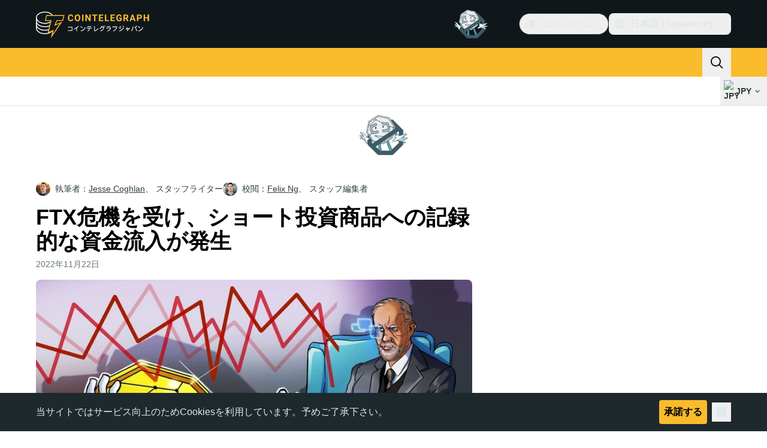

--- FILE ---
content_type: text/javascript; charset=utf-8
request_url: https://jp.cointelegraph.com/_duck/ducklings/BOVh_I-S.js
body_size: -746
content:
import{a4 as a,a3 as o}from"./C515-5gH.js";try{let e=typeof window<"u"?window:typeof global<"u"?global:typeof globalThis<"u"?globalThis:typeof self<"u"?self:{},n=new e.Error().stack;n&&(e._sentryDebugIds=e._sentryDebugIds||{},e._sentryDebugIds[n]="ab8cf86c-1ff8-4f42-a5ac-4ad2caea040c",e._sentryDebugIdIdentifier="sentry-dbid-ab8cf86c-1ff8-4f42-a5ac-4ad2caea040c")}catch{}let t=Symbol("Context");var d=(e=>(e[e.Open=1]="Open",e[e.Closed=2]="Closed",e[e.Closing=4]="Closing",e[e.Opening=8]="Opening",e))(d||{});function i(){return a(t,null)}function l(e){o(t,e)}export{d as i,i as l,l as t};
